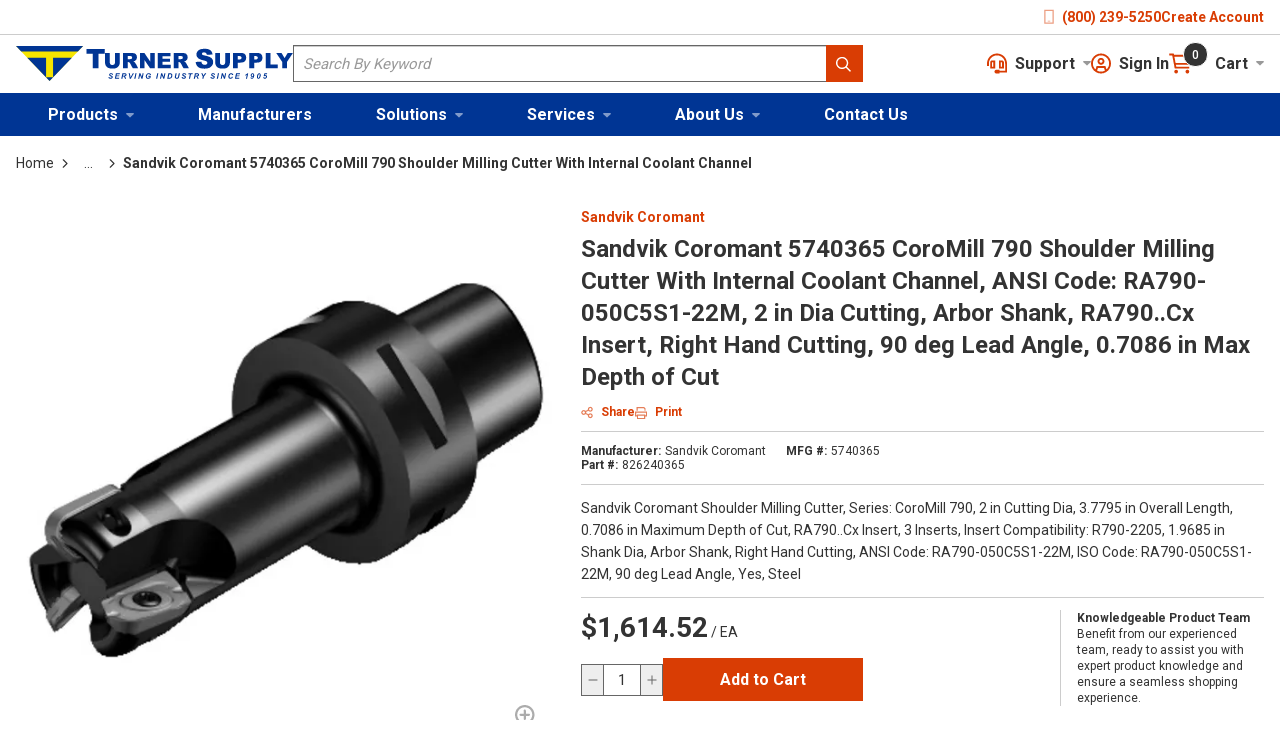

--- FILE ---
content_type: application/javascript; charset=UTF-8
request_url: https://www.turnersupply.com/dist/productsChunk_ab44d7f69e5b8c6c02c5.chunk.js
body_size: 8130
content:
"use strict";(self.webpackChunkroot=self.webpackChunkroot||[]).push([[9138],{25004:(e,t,a)=>{a.r(t),a.d(t,{addToListLinkStyles:()=>l,default:()=>c});var i=a(68367),n=a(91509),r=a(23385),o=a(67294),s=a(37703);const l={wrapper:{css:a(58804).iv`text-align:center;`}},d=l,c={component:(0,s.$j)((e=>({variantSelectionCompleted:e.pages.productDetails.variantSelectionCompleted})))((0,n.Uc)((({product:e,variantSelectionCompleted:t})=>e.isVariantParent&&!t?o.createElement(i.Z,Object.assign({},d.wrapper),o.createElement(r.ZP,{"data-test-selector":"productDetails_addToList",extendedStyles:d.link,type:"button",isParent:!0})):e.canAddToWishlist||t?o.createElement(i.Z,Object.assign({},d.wrapper),o.createElement(r.ZP,{"data-test-selector":"productDetails_addToList",extendedStyles:d.link,type:"button"})):null))),definition:{displayName:"Add to List Link",group:"Product Details",allowedContexts:["ProductDetailsPage"]}}},98802:(e,t,a)=>{a.r(t),a.d(t,{default:()=>d,quantityOrderedStyles:()=>s});var i=a(91509),n=a(75231),r=a(67294),o=a(37703);const s={quantityOrdered:{cssOverrides:{formField:a(58804).iv`margin-top:10px;`}}},l=s,d={component:(0,i.Uc)((0,o.$j)(((e,t)=>({configurationSelection:e.pages.productDetails.configurationSelection,configurationCompleted:e.pages.productDetails.configurationCompleted,variantSelectionCompleted:e.pages.productDetails.variantSelectionCompleted})))((({configurationSelection:e,configurationCompleted:t,variantSelectionCompleted:a})=>r.createElement(n.Z,Object.assign({configurationSelection:e,configurationCompleted:t,variantSelectionCompleted:a,extendedStyles:l.quantityOrdered},{isPdp:!0}))))),definition:{displayName:"Quantity Ordered",group:"Product Details",allowedContexts:["ProductDetailsPage"]}}},64488:(e,t,a)=>{a.r(t),a.d(t,{actionsStyles:()=>y,default:()=>v});var i=a(68367),n=a(91509),r=a(53607),o=a(83185),s=a(72709),l=a(23385),d=a(51045),c=a(41861),u=a(75231),p=a(90866),m=a(26413),g=a(67294),P=a(37703),f=a(58804);const y={wrapper:{css:f.iv`display:flex;width:100%;flex-direction:column;`},unitOfMeasureSelect:{cssOverrides:{formField:f.iv`margin-top:20px;`}},quantityBreakPricing:{viewLink:{css:f.iv`margin:8px 0;`}},addToCartWrapper:{css:f.iv`display:flex;align-items:flex-end;margin-top:10px;`},addToCartButton:{css:f.iv`width:80%;`},quantityOrdered:{cssOverrides:{formField:f.iv`margin-right:10px;width:4.1rem;min-width:4.1rem;`}},addToListWrapper:{css:f.iv`margin-top:20px;min-height:2rem;`}},b=y,v=(0,P.$j)((e=>({productSettings:(0,r.oR)(e).productSettings})),{})((0,n.$_)((({productContext:e,productSettings:t,showPrice:a,showAddToList:n})=>g.createElement(i.Z,Object.assign({},b.wrapper),a&&!e.product.isVariantParent&&g.createElement(g.Fragment,null,g.createElement(m.Z,Object.assign({},b.productDetailsPriceText),(0,o.ZP)("Your Price")),g.createElement(d.Z,{product:e,showLabel:!1,showSavings:!0,showSavingsAmount:t.showSavingsAmount,showSavingsPercent:t.showSavingsPercent,extendedStyles:b.price}),g.createElement(c.Z,{extendedStyles:b.quantityBreakPricing})),g.createElement(p.Z,{extendedStyles:b.unitOfMeasureSelect}),g.createElement(i.Z,Object.assign({},b.addToCartWrapper),g.createElement(u.Z,{extendedStyles:b.quantityOrdered}),g.createElement(s.ZP,{"data-test-selector":`actionsAddToCart${e.product.id}`,extendedStyles:b.addToCartButton})),n&&g.createElement(i.Z,Object.assign({},b.addToListWrapper),g.createElement(l.ZP,{"data-test-selector":`actionsAddToList${e.product.id}`,extendedStyles:b.addToListLink}))))))},74779:(e,t,a)=>{a.r(t),a.d(t,{default:()=>m,productListAttributeFiltersStyles:()=>p});var i,n=a(41968),r=a(28276),o=a(88645),s=a(35926),l=a(39725),d=a(67294),c=a(37703);!function(e){e.expandByDefault="expandByDefault"}(i||(i={}));const u={addProductFilters:n.ZP,removeProductFilters:r.ZP},p={},m={component:(0,c.$j)((e=>({attributeTypeFacets:(0,o.IM)(e,"attributeTypeFacets")})),u)((({attributeTypeFacets:e,addProductFilters:t,removeProductFilters:a,fields:i})=>{if(!(null==e?void 0:e.length))return null;const n=e=>{e.selected?a({attributeValueIds:[e.id]}):t({attributeValueIds:[e.id]})};return d.createElement(d.Fragment,null,e.map((e=>e.attributeValueFacets?d.createElement(l.default,{key:e.attributeTypeId,title:e.nameDisplay,facets:e.attributeValueFacets.map((e=>Object.assign(Object.assign({},e),{id:e.attributeValueId,name:e.valueDisplay}))),onChangeFacet:n,showMoreLimit:5,expandByDefault:i.expandByDefault,extendedStyles:s.productListCategoryFiltersStyles}):null)))})),definition:{group:"Product List",displayName:"Attribute Filters",allowedContexts:["ProductListPage","CategoryDetailsPage"],fieldDefinitions:[{name:i.expandByDefault,editorTemplate:"CheckboxField",defaultValue:!1,fieldType:"General"}]}}},88222:(e,t,a)=>{a.r(t),a.d(t,{default:()=>m,productListBrandFiltersStyles:()=>p});var i,n=a(41968),r=a(28276),o=a(88645),s=a(83185),l=a(39725),d=a(67294),c=a(37703);!function(e){e.expandByDefault="expandByDefault"}(i||(i={}));const u={addProductFilters:n.ZP,removeProductFilters:r.ZP},p={},m={component:(0,c.$j)((e=>({brandFacets:(0,o.IM)(e,"brandFacets"),pageBrandId:e.pages.productList.productFilters.pageBrandId})),u)((({brandFacets:e,addProductFilters:t,removeProductFilters:a,fields:i,pageBrandId:n})=>!(null==e?void 0:e.length)||n?null:d.createElement(l.default,{title:(0,s.ZP)("Brands"),facets:e,onChangeFacet:e=>{e.selected?a({brandIds:[e.id]}):t({brandIds:[e.id]})},showMoreLimit:5,expandByDefault:i.expandByDefault,extendedStyles:p}))),definition:{group:"Product List",displayName:"Brand Filters",allowedContexts:["ProductListPage","CategoryDetailsPage"],fieldDefinitions:[{name:i.expandByDefault,editorTemplate:"CheckboxField",defaultValue:!1,fieldType:"General"}]}}},35926:(e,t,a)=>{a.r(t),a.d(t,{default:()=>m,productListCategoryFiltersStyles:()=>p});var i,n=a(41968),r=a(28276),o=a(88645),s=a(83185),l=a(39725),d=a(67294),c=a(37703);!function(e){e.expandByDefault="expandByDefault"}(i||(i={}));const u={addProductFilters:n.ZP,removeProductFilters:r.ZP},p={},m={component:(0,c.$j)((e=>({categoryFacets:(0,o.IM)(e,"categoryFacets"),isCategoryPage:void 0!==e.pages.productList.productFilters.pageCategoryId})),u)((({categoryFacets:e,isCategoryPage:t,addProductFilters:a,removeProductFilters:i,fields:n})=>{if(t||!(null==e?void 0:e.length))return null;const r=null==e?void 0:e.map((e=>Object.assign(Object.assign({},e),{id:e.categoryId,name:e.shortDescription})));return d.createElement(l.default,{title:(0,s.ZP)("Categories"),facets:r,onChangeFacet:e=>{e.selected?i({categoryId:e.id}):a({categoryId:e.id})},showMoreLimit:5,expandByDefault:n.expandByDefault,extendedStyles:p})})),definition:{group:"Product List",displayName:"Category Filters",allowedContexts:["ProductListPage","CategoryDetailsPage"],fieldDefinitions:[{name:i.expandByDefault,editorTemplate:"CheckboxField",defaultValue:!1,fieldType:"General"}]}}},54244:(e,t,a)=>{a.r(t),a.d(t,{default:()=>p,paginationStyles:()=>c});var i,n=a(41968),r=a(88645),o=a(46894),s=a(67294),l=a(37703);!function(e){e.showResultsPerPage="showResultsPerPage",e.showPagesNumber="showPagesNumber",e.alignX="alignX"}(i||(i={}));const d={addProductFilters:n.ZP},c={},u=c,p={component:(0,l.$j)((e=>({hidePagination:(0,r.Un)(e),pagination:(0,r.IM)(e,"pagination")})),d)((({addProductFilters:e,hidePagination:t,pagination:a,fields:{showResultsPerPage:i,showPagesNumber:n,alignX:r}})=>{const[l,d]=(0,s.useState)(!1);return(0,s.useEffect)((()=>{l&&(window.scrollTo(0,0),d(!1))}),[null==a?void 0:a.page]),!t&&a&&a.totalItemCount?s.createElement(o.ZP,Object.assign({},u.pagination,{resultsCount:a.totalItemCount,currentPage:a.page,resultsPerPage:a.pageSize,resultsPerPageOptions:a.pageSizeOptions,onChangePage:t=>{e({page:t}),d(!0)},onChangeResultsPerPage:t=>{const a=parseInt(t.currentTarget.value,10);e({pageSize:a})},pageSizeCookie:"ProductList-PageSize","data-test-selector":"productList_pagination",prevPage:a.prevPageUri,nextPage:a.nextPageUri},{justifyContent:r,showResultsPerPage:i,showPagesNumber:n})):null})),definition:{group:"Product List",displayName:"Pagination",allowedContexts:["ProductListPage","CategoryDetailsPage"],fieldDefinitions:[{name:i.showResultsPerPage,displayName:"Show Results Per Page",editorTemplate:"CheckboxField",defaultValue:!0,fieldType:"General"},{name:i.showPagesNumber,displayName:"Show Pages Number",editorTemplate:"CheckboxField",defaultValue:!0,fieldType:"General"},{name:i.alignX,editorTemplate:"RadioButtonsField",displayName:"Horizontal Alignment",options:[{displayName:"Start",value:"flex-start"},{displayName:"Middle",value:"center"},{displayName:"End",value:"flex-end"}],defaultValue:"flex-start",fieldType:"General"}]}}},37728:(e,t,a)=>{a.r(t),a.d(t,{default:()=>m,productListPreviouslyPurchasedFilterStyles:()=>p});var i=a(53607),n=a(41968),r=a(28276),o=a(88645),s=a(83185),l=a(39725),d=a(67294),c=a(37703);const u={addProductFilters:n.ZP,removeProductFilters:r.ZP},p={},m={component:(0,c.$j)((e=>{const t=(0,i.Gg)(e),{searchSettings:a}=(0,i.oR)(e);return{enabled:a.enableBoostingByPurchaseHistory&&a.allowFilteringForPreviouslyPurchasedProducts&&(t.isAuthenticated||t.rememberMe)&&!t.isGuest,loaded:!!(0,o.Zt)(e).value,previouslyPurchasedProducts:e.pages.productList.productFilters.previouslyPurchasedProducts}}),u)((({enabled:e,loaded:t,previouslyPurchasedProducts:a,addProductFilters:i,removeProductFilters:n})=>{if(!e||!t)return null;const r=[{id:"previouslyPurchased",name:(0,s.ZP)("Previously Purchased Only"),count:-1,selected:null!=a&&a}];return d.createElement(l.default,{title:(0,s.ZP)("Previously Purchased"),facets:r,onChangeFacet:e=>{e.selected?n({previouslyPurchasedProducts:!1}):i({previouslyPurchasedProducts:!0})},showMoreLimit:1,extendedStyles:p,expandByDefault:!0})})),definition:{group:"Product List",displayName:"Previously Purchased Filter",allowedContexts:["ProductListPage","CategoryDetailsPage"]}}},34099:(e,t,a)=>{a.r(t),a.d(t,{default:()=>m,productListProductLineFiltersStyles:()=>p});var i,n=a(41968),r=a(28276),o=a(88645),s=a(83185),l=a(39725),d=a(67294),c=a(37703);!function(e){e.expandByDefault="expandByDefault"}(i||(i={}));const u={addProductFilters:n.ZP,removeProductFilters:r.ZP},p={},m={component:(0,c.$j)((e=>{const{pages:{productList:{productFilters:t}}}=e;return{productLineFacets:(0,o.IM)(e,"productLineFacets"),pageProductLineId:t.pageProductLineId}}),u)((({productLineFacets:e,addProductFilters:t,removeProductFilters:a,fields:i,pageProductLineId:n})=>!(null==e?void 0:e.length)||n?null:d.createElement(l.default,{title:(0,s.ZP)("Product Lines"),facets:e,onChangeFacet:e=>{e.selected?a({productLineIds:[e.id]}):t({productLineIds:[e.id]})},showMoreLimit:5,expandByDefault:i.expandByDefault,extendedStyles:p}))),definition:{group:"Product List",displayName:"Product Line Filters",allowedContexts:["ProductListPage","CategoryDetailsPage"],fieldDefinitions:[{name:i.expandByDefault,editorTemplate:"CheckboxField",defaultValue:!1,fieldType:"General"}]}}},32125:(e,t,a)=>{a.r(t),a.d(t,{default:()=>g,productListStockedItemsFilterStyles:()=>m});var i=a(53607),n=a(41968),r=a(28276),o=a(88645),s=a(83185),l=a(35926),d=a(39725),c=a(67294),u=a(37703);const p={addProductFilters:n.ZP,removeProductFilters:r.ZP},m={},g={component:(0,u.$j)((e=>({loaded:!!(0,o.Zt)(e).value,stockedItemsOnly:e.pages.productList.productFilters.stockedItemsOnly,displayFacetsForStockedItems:(0,i.oR)(e).productSettings.displayFacetsForStockedItems})),p)((({stockedItemsOnly:e,loaded:t,addProductFilters:a,removeProductFilters:i,displayFacetsForStockedItems:n})=>{if(!t||!n)return null;const r=[{id:"stocked",name:(0,s.ZP)("Stocked Items Only"),count:-1,selected:null!=e&&e}];return c.createElement(d.default,{title:(0,s.ZP)("Stocked Items"),facets:r,onChangeFacet:e=>{e.selected?i({stockedItemsOnly:!1}):a({stockedItemsOnly:!0})},showMoreLimit:1,extendedStyles:l.productListCategoryFiltersStyles,expandByDefault:!0})})),definition:{group:"Product List",displayName:"Stocked Items Filter",allowedContexts:["ProductListPage","CategoryDetailsPage"]}}},60443:(e,t,a)=>{a.r(t),a.d(t,{ProductComparePageContext:()=>l,default:()=>s});var i=a(33918),n=a(59919),r=a(99638),o=a(67294);const s={component:({id:e})=>o.createElement(r.Z,null,o.createElement(i.Z,{contentId:e,zoneName:"Content"}),o.createElement(n.Z,null)),definition:{hasEditableUrlSegment:!1,hasEditableTitle:!0,pageType:"System"}},l="ProductComparePage"},4960:(e,t,a)=>{a.r(t),a.d(t,{default:()=>r});var i=a(91509),n=a(67294);const r={component:(0,i.Uc)((({product:e})=>e?n.createElement("img",{src:e.mediumImagePath,alt:e.imageAltText}):null)),definition:{group:"Products",allowedContexts:["ProductDetailsPage"]}}},33028:(e,t,a)=>{a.r(t),a.d(t,{default:()=>o});var i=a(91509),n=a(83185),r=a(67294);const o={component:(0,i.Uc)((({product:e})=>e?r.createElement("div",null,r.createElement("span",null,e.productNumber),e.manufacturerItem&&r.createElement("span",null,(0,n.ZP)("MFG #"),"': ",e.manufacturerItem),e.customerProductNumber&&r.createElement("span",null,(0,n.ZP)("My Part #"),": ",e.customerProductNumber)):null)),definition:{group:"Products",allowedContexts:["ProductDetailsPage"]}}},69016:(e,t,a)=>{a.r(t),a.d(t,{attributesStyles:()=>d,default:()=>u});var i=a(68367),n=a(91509),r=a(83185),o=a(26413),s=a(67294),l=a(58804);const d={wrapper:{css:l.iv`padding-bottom:15px;`},attributeTypeLabelText:{weight:"bold"},attributeTypeValuesText:{css:l.iv`margin-bottom:5px;`}},c=d,u={component:(0,n.Uc)((({product:{brand:e,attributeTypes:t}})=>{var a;if(!(e||t&&0!==t.length))return null;const n=(null!==(a=null==t?void 0:t.filter((e=>e.includeOnProduct)))&&void 0!==a?a:[]).slice(0,5);return s.createElement(i.Z,Object.assign({},c.wrapper,{"data-test-selector":"productDetails_attributes"}),e&&s.createElement(o.Z,Object.assign({"data-test-selector":"brand_item",as:"p"},c.attributeTypeValuesText),s.createElement(o.Z,Object.assign({"data-test-selector":"brand_item_label"},c.attributeTypeLabelText),(0,r.ZP)("Brand")," : "),s.createElement("span",{"data-test-selector":"brand_item_value"},e.name)),n.map((e=>{var t;return s.createElement(o.Z,Object.assign({key:e.id.toString(),"data-test-selector":"attributes_item","data-attributetypeid":e.id},c.attributeTypeValuesText,{as:"p"}),s.createElement(o.Z,Object.assign({"data-test-selector":"attributes_item_label"},c.attributeTypeLabelText),e.label||e.name," : "),s.createElement("span",{"data-test-selector":"attributes_item_value"},(null!==(t=e.attributeValues)&&void 0!==t?t:[]).map((e=>e.valueDisplay)).join(", ")))})))})),definition:{displayName:"Attributes",group:"Product Details",allowedContexts:["ProductDetailsPage"]}}},64118:(e,t,a)=>{a.r(t),a.d(t,{default:()=>S,variantOptionsStyles:()=>w});var i=a(68367),n=a(40092),r=a(32319),o=a(54289),s=a(24501),l=a(80206),d=a(85582),c=a(52793),u=a(50361),p=a.n(u);const m=[e=>{const t=e.getState().pages.productDetails;e.configurationSelection=p()(t.configurationSelection)},e=>{e.parameter.configSectionId&&(e.configurationSelection[e.parameter.configSectionId]=e.parameter.sectionOptionId)},e=>{e.configurationCompleted=(0,c.yB)(e.configurationSelection)},e=>{const t=e.getState(),{productInfosById:a}=t.pages.productDetails;if(!a)throw new Error("productInfosById was undefined in the productDetailsState");if(e.productInfo=a[e.parameter.productId],!e.productInfo)throw new Error(`There was no productInfoById for the id ${e.parameter.productId}`)},e=>{const{productInfo:t,parameter:{productId:a}}=e;if(!t||!a)return;const i=Object.assign(Object.assign({},t),{configuration:Object.values(e.configurationSelection).filter((e=>!!e))});e.dispatch((0,d.ZP)({productPriceParameters:[i],onSuccess:i=>{const n=i.realTimePricingResults.find((e=>e.productId===t.productId));n?e.dispatch({type:"Pages/ProductDetails/CompleteLoadRealTimePricing",pricing:n}):e.dispatch({type:"Pages/ProductDetails/FailedLoadRealTimePricing",productId:a})},onError:()=>{e.dispatch({type:"Pages/ProductDetails/FailedLoadRealTimePricing",productId:a})},onComplete(e){var t,a;e.apiResult?null===(t=this.onSuccess)||void 0===t||t.call(this,e.apiResult):e.error&&(null===(a=this.onError)||void 0===a||a.call(this,e.error))}}))},e=>{const{parameter:{productId:t}}=e;if(!t)return;const a={},i=Object.values(e.configurationSelection).filter((e=>!!e));a[t]=i,e.dispatch((0,l.ZP)({productIds:[t],configurations:a,onComplete:t=>{const a=null==t?void 0:t.apiResult;a&&e.dispatch({type:"Pages/ProductDetails/CompleteLoadRealTimeInventory",realTimeInventory:a})}}))},e=>{e.dispatch({type:"Pages/ProductDetails/UpdateConfigurationSelection",configurationSelection:e.configurationSelection,configurationCompleted:e.configurationCompleted})}],g=(0,s.hN)(m,"UpdateConfigurationSelection");var P=a(83185),f=a(5110),y=a(67294),b=a(37703),v=a(58804);const h={updateConfigurationSelection:g},w={wrapper:{css:v.iv`width:100%;`},select:{cssOverrides:{formField:v.iv`margin-top:10px;`}}},x=w,S={component:(0,n.E)((0,b.$j)(((e,t)=>{var a;const i=(0,o.fg)(e,t.parentProductId).value;return{configurationType:null==i?void 0:i.configurationType,configuration:null===(a=null==i?void 0:i.detail)||void 0===a?void 0:a.configuration,configurationSelection:e.pages.productDetails.configurationSelection}}),h)((({configurationType:e,configuration:t,configurationSelection:a,updateConfigurationSelection:n,parentProductId:o})=>t&&!t.isKit&&t.configSections&&0!==t.configSections.length&&e!==r.c7.None?y.createElement(i.Z,Object.assign({},x.wrapper),t.configSections.map((e=>{var t,i;return!!(null===(t=e.sectionOptions)||void 0===t?void 0:t.length)&&y.createElement(f.Z,Object.assign({},x.select,{key:e.id,label:e.label||e.sectionName,value:a[e.id],onChange:t=>{var a,i;a=e.id,i=t.currentTarget.value,n({configSectionId:a,sectionOptionId:i,productId:o})},"data-test-selector":`styleSelect_${e.sectionName}`}),y.createElement("option",{value:""},`${(0,P.ZP)("Select")} ${e.label||e.sectionName}`),null===(i=e.sectionOptions)||void 0===i?void 0:i.map((e=>y.createElement("option",{value:`${e.id}`,key:`${e.id}`},e.description))))}))):null))),definition:{group:"Product Details",allowedContexts:["ProductDetailsPage"]}}},64129:(e,t,a)=>{a.r(t),a.d(t,{default:()=>p,deliveryScheduleButtonStyles:()=>c});var i=a(59801),n=a(91509),r=a(54289);const o=(0,a(24501).hN)([e=>{e.dispatch({type:"Pages/ProductDetails/UpdateSubscription",subscription:e.parameter.subscription})}],"UpdateSubscription");var s=a(6067),l=a(67294),d=a(37703);const c={button:{css:a(58804).iv`margin-top:30px;width:100%;`}},u=c,p={component:(0,n.$_)((e=>{var t,a;const{productContext:{product:n,productInfo:c}}=e,p=(0,i.Z)((e=>(0,r.qr)(e,n,c,e.pages.productDetails.configurationCompleted,e.pages.productDetails.variantSelectionCompleted))),m=(0,i.Z)((t=>(0,r.p9)(t,e.productContext))),g=(0,i.Z)((e=>e.pages.productDetails.subscription)),P=(0,d.I0)();return(null===(t=n.detail)||void 0===t?void 0:t.isSubscription)&&(null===(a=n.detail)||void 0===a?void 0:a.subscription)&&m&&p?l.createElement(s.Z,{subscription:g||n.detail.subscription,disabled:c.qtyOrdered<=0,onSave:e=>{P(o({subscription:e}))},extendedStyles:u.button}):null})),definition:{displayName:"Delivery Schedule Button",group:"Product Details",allowedContexts:["ProductDetailsPage"]}}},21537:(e,t,a)=>{a.r(t),a.d(t,{default:()=>P,documentsStyles:()=>m});var i=a(68367),n=a(91509),r=a(44543),o=a(40676),s=a(38746),l=a(87033),d=a(488),c=a(26413),u=a(67294),p=a(58804);const m={wrapper:{css:p.iv`padding:10px 15px 30px;`},documentGridItem:{width:[12,12,6,6,6]},documentIcon:{src:l.default,color:"text.link",css:p.iv`margin-right:10px;`},documentNameText:{css:p.iv`vertical-align:super;`}},g=m,P={component:(0,n.Uc)((({product:{documents:e}})=>e&&0!==e.length?u.createElement(i.Z,Object.assign({},g.wrapper),u.createElement(r.ZP,Object.assign({},g.container),e.map((e=>u.createElement(o.Z,Object.assign({key:e.id.toString()},g.documentGridItem),u.createElement(d.ZP,Object.assign({href:e.filePath,target:"_new"},g.documentLink,{"data-test-selector":`productDetails_${e.id}`}),u.createElement(s._,Object.assign({},g.documentIcon)),u.createElement(c.Z,Object.assign({},g.documentNameText),e.name))))))):null)),definition:{displayName:"Documents",group:"Product Details",allowedContexts:["ProductDetailsPage"]}}},84750:(e,t,a)=>{a.r(t),a.d(t,{default:()=>p,productDetailsKitSectionOptionsStyles:()=>c});var i=a(68367),n=a(40092),r=a(54289),o=a(26413),s=a(67294),l=a(37703),d=a(58804);const c={wrapper:{css:d.iv`margin-bottom:10px;line-height:25px;`},configSectionLabel:{weight:"bold",css:d.iv`display:block;`},sectionOptionText:{css:d.iv`display:block;`}},u=c,p={component:(0,n.E)((0,l.$j)(((e,t)=>{var a,i;return{configuration:null===(i=null===(a=(0,r.fg)(e,t.parentProductId).value)||void 0===a?void 0:a.detail)||void 0===i?void 0:i.configuration}}))((({configuration:e})=>e&&e.isKit&&e.configSections&&0!==e.configSections.length?s.createElement(i.Z,Object.assign({},u.wrapper),e.configSections.map((e=>{var t,a;return!!(null===(t=e.sectionOptions)||void 0===t?void 0:t.length)&&s.createElement(i.Z,Object.assign({},u.configSectionWrapper,{key:e.id}),s.createElement(o.Z,Object.assign({},u.configSectionLabel),e.label||e.sectionName,":"),null===(a=e.sectionOptions)||void 0===a?void 0:a.map((e=>s.createElement(o.Z,Object.assign({},u.sectionOptionText,{key:e.id}),e.description))))}))):null))),definition:{group:"Product Details",allowedContexts:["ProductDetailsPage"]}}},97852:(e,t,a)=>{a.r(t),a.d(t,{default:()=>l,quantityBreakPricingStyles:()=>o});var i=a(91509),n=a(41861),r=a(67294);const o={quantityBreakPricing:{viewLink:{css:a(58804).iv`margin:8px 0;`}}},s=o,l={component:(0,i.Uc)((({product:e})=>e?r.createElement(n.Z,{extendedStyles:s.quantityBreakPricing}):null)),definition:{displayName:"Quantity Break Pricing",group:"Product Details",allowedContexts:["ProductDetailsPage"]}}},91106:(e,t,a)=>{a.r(t)},79882:(e,t,a)=>{a.r(t),a.d(t,{default:()=>h,productListColumnsDrawerStyles:()=>b});var i=a(68367),n=a(26813),r=a(88645),o=a(83185),s=a(39725),l=a(13714),d=a(18394),c=a(17683),u=a(94453),p=a(26413),m=a(35765),g=a(67294),P=a(37703),f=a(58804);const y={setVisibleColumnNames:n.ZP},b={drawer:{position:"left",size:350,closeButtonProps:{shape:"pill",buttonType:"solid",color:"common.background",size:36},cssOverrides:{drawerTitle:f.iv`background:${(0,m.Z)("common.background")};`,drawerBody:f.iv`background:${(0,m.Z)("common.background")};`,drawerContent:f.iv`padding:0 30px;`,headlineTypography:f.iv`margin:15px 0 15px 30px;`},headlineTypographyProps:{color:"text.main"}},wrapper:{css:f.iv`padding:15px;`},checkBoxGroup:{css:f.iv`width:100%;&:not(:last-child){padding-bottom:5px;}`},errorMessageModal:{sizeVariant:"small"}},v=b,h=(0,P.$j)((e=>({attributeTypeFacets:(0,r.IM)(e,"attributeTypeFacets"),brandFacets:(0,r.IM)(e,"brandFacets"),productLineFacets:(0,r.IM)(e,"productLineFacets"),tableColumns:e.pages.productList.tableColumns,visibleColumnNames:e.pages.productList.visibleColumnNames})),y)((({drawerIsOpen:e,attributeTypeFacets:t,brandFacets:a,productLineFacets:n,tableColumns:r,visibleColumnNames:m,setVisibleColumnNames:P,onDrawerClose:f})=>{const[y,b]=(0,g.useState)(!1);if(!(null==t?void 0:t.length)&&!(null==a?void 0:a.length)&&!(null==n?void 0:n.length))return null;const h=e=>{let t=[];if(e.selected)t=m.filter((t=>t!==e.name));else{if(3===m.length)return void b(!0);t=[...m,e.name]}P({visibleColumnNames:t})},w=r.map((e=>({id:e.attributeTypeId,name:e.nameDisplay||("Brand"===e.name?(0,o.ZP)("Brand"):"Product Line"===e.name?(0,o.ZP)("Product Line"):e.name),count:-1,selected:m.indexOf(e.name)>-1}))),x=w.filter((e=>e.id));return g.createElement(g.Fragment,null,g.createElement(c.Z,Object.assign({},v.drawer,{isOpen:e,headline:(0,o.ZP)("Compare Attribute"),handleClose:()=>{f()}}),x.length>0&&g.createElement(s.default,{title:(0,o.ZP)("Product Attributes"),facets:x,onChangeFacet:h,showMoreLimit:100,expandByDefault:!0,extendedStyles:v.productListFilterAccordionSection}),g.createElement(i.Z,Object.assign({},v.wrapper),w.filter((e=>!e.id)).map((e=>g.createElement(d.Z,Object.assign({key:e.name},v.checkBoxGroup),g.createElement(l.ZP,Object.assign({},e.selected?v.checkBoxSelected:v.checkBox,{checked:e.selected,onChange:()=>h(e)}),e.name)))))),g.createElement(u.Z,Object.assign({},v.errorMessageModal,{headline:(0,o.ZP)("Warning"),isOpen:y,handleClose:()=>{b(!1)}}),g.createElement(p.Z,Object.assign({},v.errorText,{"data-test-selector":"productListColumns_limitMessage"}),(0,o.ZP)("You cannot select more than 3 attributes."))))}))},41930:(e,t,a)=>{a.r(t),a.d(t,{default:()=>w,productGridCardStyles:()=>v});var i=a(91509),n=a(53607),r=a(3232),o=a(51045),s=a(41861),l=a(64488),d=a(74848),c=a(489),u=a(68899),p=a(4613),m=a(44543),g=a(40676),P=a(26413),f=a(67294),y=a(37703),b=a(58804);const v={gridContainer:{gap:0,css:b.iv`padding:30px 0;min-width:320px;`},leftColumnGridItem:{width:[4,4,4,3,3],css:b.iv`padding-right:20px;`},rightColumnGridItem:{width:[8,8,8,9,9]}},h=v,w=(0,y.$j)((e=>({productSettings:(0,n.oR)(e).productSettings})))((0,i.$_)((({productSettings:e,productContext:t,showAttributes:a,showAvailability:i,showBrand:n,showPartNumbers:y,showTitle:b,showAddToList:v,showImageBadges:w,maximumNumberOfImageBadges:x,showTextBadges:S,maximumNumberOfTextBadges:C})=>{var Z;const O=null===(Z=t.product.unitOfMeasures)||void 0===Z?void 0:Z.find((e=>e.unitOfMeasure===t.productInfo.unitOfMeasure));return f.createElement(p.Z,{key:t.product.id},f.createElement(u.Z,Object.assign({},h.descriptionCell),f.createElement(m.ZP,Object.assign({},h.gridContainer),f.createElement(g.Z,Object.assign({},h.leftColumnGridItem),f.createElement(d.default,{showImage:!0,showCompare:!1,showImageBadge:w,showTextBadge:S})),f.createElement(g.Z,Object.assign({},h.rightColumnGridItem),f.createElement(c.default,{showAttributes:a,showAvailability:!1,showBrand:n,showPartNumbers:y,showTitle:b,showImageBadges:w,maxImageBadges:x,showTextBadges:S,maxTextBadges:C})))),f.createElement(u.Z,Object.assign({},h.availabilityCell),e.showInventoryAvailability&&i&&f.createElement(r.Z,{extendedStyles:h.availabilityStyles})),f.createElement(u.Z,Object.assign({},h.priceCell),f.createElement(o.Z,{product:t,showLabel:!1,showUnitOfMeasure:!1,showPack:!1,showSavingsAmount:e.showSavingsAmount,showSavingsPercent:e.showSavingsPercent,extendedStyles:h.productPrice}),f.createElement(s.Z,{extendedStyles:h.quantityBreakPricing})),f.createElement(u.Z,Object.assign({},h.unitOfMeasureCell),f.createElement(P.Z,Object.assign({},h.unitOfMeasureText),(null==O?void 0:O.description)||(null==O?void 0:O.unitOfMeasureDisplay))),f.createElement(u.Z,Object.assign({},h.actionsCell),f.createElement(l.default,{showAddToList:v,showPrice:!1})))})))},41326:(e,t,a)=>{a.r(t),a.d(t,{default:()=>m,suggestionStyles:()=>u});var i=a(68367),n=a(53607),r=a(88645),o=a(83185),s=a(488),l=a(26413),d=a(67294),c=a(37703);const u={},p=u,m={component:(0,c.$j)((e=>{const t=(0,r.Zt)(e);return t.value?{loaded:!0,searchPath:(0,n.oR)(e).searchSettings.searchPath,didYouMeanSuggestions:t.didYouMeanSuggestions,correctedQuery:t.correctedQuery,originalQuery:t.originalQuery}:{loaded:!1,searchPath:"",didYouMeanSuggestions:[],correctedQuery:"",originalQuery:""}}))((({loaded:e,searchPath:t,didYouMeanSuggestions:a,originalQuery:n,correctedQuery:r})=>e?d.createElement(i.Z,Object.assign({},p.wrapper),a&&a.length>0&&d.createElement(d.Fragment,null,d.createElement(l.Z,null,(0,o.ZP)("Did you mean ")),d.createElement(s.ZP,{href:`/${t}?query=${a[0].suggestion}`},a[0].suggestion)),r&&n!==r&&d.createElement(d.Fragment,null,d.createElement(l.Z,null,(0,o.ZP)("Search instead for ")),d.createElement(s.ZP,{href:`/${t}?query=${n}&includeSuggestions=false`,"data-test-selector":"productListOriginalQuery"},n))):null)),definition:{group:"Product List",displayName:"Suggestion",allowedContexts:["ProductListPage"]}}},5684:(e,t,a)=>{a.r(t),a.d(t,{actionsStyles:()=>Z,default:()=>E});var i=a(68367),n=a(53607),r=a(83185),o=a(3232),s=a(51045),l=a(41861),d=a(64488),c=a(89420),u=a(74848),p=a(489),m=a(94313),g=a(2524),P=a(68899),f=a(71978),y=a(81731),b=a(4613),v=a(44543),h=a(40676),w=a(26413),x=a(67294),S=a(37703),C=a(58804);const Z={wrapper:{css:C.iv`overflow:auto;`},gridContainer:{gap:0,css:C.iv`padding:30px 0;min-width:320px;`},leftColumnGridItem:{width:[4,4,4,3,3],css:C.iv`padding-right:12px;flex-direction:column;`},rightColumnGridItem:{width:[8,8,8,9,9],css:C.iv`flex-direction:column;`},productImageStyles:{compareCheckbox:{css:C.iv`align-self:start;padding-top:15px;`}},actionsHeader:{css:C.iv`position:sticky;right:0;width:200px;background-clip:padding-box;`},descriptionCell:{css:C.iv`white-space:normal;`},attributesCell:{css:C.iv`white-space:normal;`},availabilityCell:{css:C.iv`white-space:normal;`},availabilityStyles:{messageText:{css:C.iv`white-space:nowrap;`}},actionsCell:{css:C.iv`position:sticky;right:0;width:200px;background-color:inherit;background-clip:padding-box;`},sponsoredText:{css:C.iv`margin-bottom:5px;font-size:0.9em;opacity:0.5;`}},O=Z,E=(0,S.$j)((e=>({productSettings:(0,n.oR)(e).productSettings,productInfosByProductId:e.pages.productList.productInfosByProductId,visibleColumnNames:e.pages.productList.visibleColumnNames,tableColumns:e.pages.productList.tableColumns})))((({products:e,productSettings:t,productInfosByProductId:a,visibleColumnNames:n,tableColumns:S,showAvailability:C,showBrand:Z,showPartNumbers:E,showTitle:I,showAddToList:F,showImageBadges:T,maximumNumberOfImageBadges:L,showTextBadges:D,maximumNumberOfTextBadges:j})=>{const B=(null==S?void 0:S.filter((e=>n.indexOf(e.name)>-1)))||[],k=e.map(((e,i)=>{var n;const m=a[e.id];if(!m)return;const g={product:e,productInfo:m},f=null===(n=g.product.unitOfMeasures)||void 0===n?void 0:n.find((e=>e.unitOfMeasure===g.productInfo.unitOfMeasure));return x.createElement(c.default,{product:e,key:e.id,idx:i},x.createElement(b.Z,{key:e.id,"data-test-selector":`productListProductCard${e.id}`},x.createElement(P.Z,Object.assign({},O.descriptionCell),x.createElement(v.ZP,Object.assign({},O.gridContainer),x.createElement(h.Z,Object.assign({},O.leftColumnGridItem),e.isSponsored&&x.createElement(w.Z,Object.assign({},O.sponsoredText),(0,r.ZP)("Sponsored")),x.createElement(u.default,{showImage:!0,showCompare:!1,extendedStyles:O.productImageStyles,showImageBadge:T,showTextBadge:D})),x.createElement(h.Z,Object.assign({},O.rightColumnGridItem),x.createElement(p.default,{showAttributes:!1,showAvailability:!1,showBrand:Z,showPartNumbers:E,showTitle:I,showImageBadges:T,maxImageBadges:L,showTextBadges:D,maxTextBadges:j}),x.createElement(u.default,{showImage:!1,showCompare:!0,extendedStyles:O.productImageStyles})))),B.map((t=>x.createElement(P.Z,Object.assign({key:`${t.name}_tableCell`},O.attributesCell,{"data-test-selector":`attributeValuesFor${t.attributeTypeId}`}),((e,t)=>{var a,i,n;return(null===(n=null===(i=null===(a=t.attributeTypes)||void 0===a?void 0:a.find((t=>t.id===e.attributeTypeId)))||void 0===i?void 0:i.attributeValues)||void 0===n?void 0:n.map((e=>e.valueDisplay)).join(", "))||("Brand"===e.name&&t.brand?t.brand.name:"Product Line"===e.name&&t.productLine?t.productLine.name:null)})(t,e)))),t.showInventoryAvailability&&C&&x.createElement(P.Z,Object.assign({},O.availabilityCell),x.createElement(o.Z,{extendedStyles:O.availabilityStyles})),x.createElement(P.Z,Object.assign({},O.priceCell),x.createElement(s.Z,{product:g,showLabel:!1,showUnitOfMeasure:!1,showPack:!1,showSavingsAmount:t.showSavingsAmount,showSavingsPercent:t.showSavingsPercent,extendedStyles:O.productPrice}),x.createElement(l.Z,{extendedStyles:O.quantityBreakPricing})),x.createElement(P.Z,Object.assign({},O.unitOfMeasureCell),x.createElement(w.Z,Object.assign({},O.unitOfMeasureText),(null==f?void 0:f.description)||(null==f?void 0:f.unitOfMeasureDisplay))),x.createElement(P.Z,Object.assign({},O.actionsCell),x.createElement(d.default,{showAddToList:F,showPrice:!1}))))}));return x.createElement(i.Z,Object.assign({},O.wrapper),x.createElement(m.Z,Object.assign({},O.dataTable),x.createElement(f.Z,null,x.createElement(y.Z,Object.assign({},O.descriptionHeader),(0,r.ZP)("Description")),B.map((e=>x.createElement(y.Z,Object.assign({key:`${e.name}_tableHeader`},O.attributesHeader),e.nameDisplay||("Brand"===e.name?(0,r.ZP)("Brand"):"Product Line"===e.name?(0,r.ZP)("Product Line"):e.name)))),t.showInventoryAvailability&&x.createElement(y.Z,Object.assign({},O.availabilityHeader),(0,r.ZP)("Availability")),x.createElement(y.Z,Object.assign({},O.priceHeader),(0,r.ZP)("Price")),x.createElement(y.Z,Object.assign({},O.unitOfMeasureHeader),(0,r.ZP)("U/M")),x.createElement(y.Z,Object.assign({},O.actionsHeader))),x.createElement(g.Z,null,k)))}))},79160:(e,t,a)=>{a.r(t),a.d(t,{default:()=>h,viewSelectStyles:()=>b});var i=a(68367),n=a(33918),r=a(41811),o=a(88645),s=a(79882),l=a(95007),d=a(17683),c=a(38746),u=a(23301),p=a(82888),m=a(35765),g=a(67294),P=a(37703),f=a(58804);const y={setView:r.ZP},b={wrapper:{css:f.iv`display:flex;padding-top:5px;`},filterClickable:{css:f.iv`margin-right:20px;`},filterIcon:{src:u.default,size:30},tagIcon:{src:p.default,size:30},filterDrawer:{position:"left",size:350,closeButtonProps:{shape:"pill",buttonType:"solid",color:"common.background",size:36},cssOverrides:{drawerTitle:f.iv`background:${(0,m.Z)("common.background")};position:absolute;align-self:flex-end;`,drawerContent:f.iv`padding:30px 30px 0 30px;`,drawerBody:f.iv`background:${(0,m.Z)("common.background")};`,headlineTypography:f.iv`margin:15px 0 15px 30px;`},headlineTypographyProps:{color:"text.main"}}},v=b,h={component:(0,P.$j)((e=>({loaded:!!(0,o.Zt)(e).value,view:e.pages.productList.view,attributeTypeFacets:(0,o.IM)(e,"attributeTypeFacets"),brandFacets:(0,o.IM)(e,"brandFacets"),productLineFacets:(0,o.IM)(e,"productLineFacets")})),y)((({id:e,loaded:t,view:a,attributeTypeFacets:r,brandFacets:o,productLineFacets:u})=>{const[p,m]=(0,g.useState)(!1),[P,f]=(0,g.useState)(!1);return t||"Table"===a?g.createElement(g.Fragment,null,g.createElement(i.Z,Object.assign({},v.wrapper),g.createElement(l.Z,Object.assign({},v.filterClickable,{onClick:()=>{m(!p)},"data-test-selector":"productListFilterButton"}),g.createElement(c.ZP,Object.assign({},v.filterIcon))),((null==r?void 0:r.length)||(null==o?void 0:o.length)||(null==u?void 0:u.length))&&g.createElement(l.Z,Object.assign({},v.tagClickable,{onClick:()=>{f(!P)},"data-test-selector":"productListChooseColumns"}),g.createElement(c.ZP,Object.assign({},v.tagIcon)))),g.createElement(d.Z,Object.assign({},v.filterDrawer,{isOpen:p,handleClose:()=>{m(!1)},"data-test-selector":"productListFilterDrawer"}),g.createElement(i.Z,Object.assign({},v.filterDrawerContentWrapper),g.createElement(n.Z,{zoneName:"Container",contentId:e}))),g.createElement(s.default,{drawerIsOpen:P,onDrawerClose:()=>{f(!1)}})):null})),definition:{group:"Product List",displayName:"Table View Filter",allowedContexts:["ProductListPage"]}}}}]);
//# sourceMappingURL=productsChunk_ab44d7f69e5b8c6c02c5.chunk.js.map

--- FILE ---
content_type: text/xml
request_url: https://radar.snitcher.com/tracker/event
body_size: 334
content:
<?xml version="1.0"?><SendMessageResponse xmlns="http://queue.amazonaws.com/doc/2012-11-05/"><SendMessageResult><MessageId>a779d105-5b1f-428b-9cb8-803f245acf16</MessageId><MD5OfMessageBody>68242cf17fbc62bd2a198c8b15ba22d5</MD5OfMessageBody><MD5OfMessageAttributes>e06d8d3683e9fb241e4317cd11708e91</MD5OfMessageAttributes></SendMessageResult><ResponseMetadata><RequestId>2c1729dd-c906-51ce-b3aa-483660b72ad5</RequestId></ResponseMetadata></SendMessageResponse>